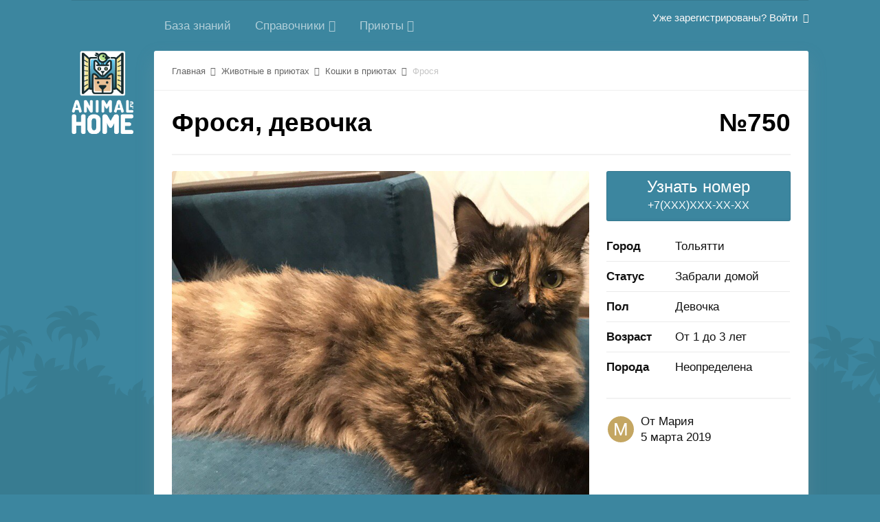

--- FILE ---
content_type: text/html;charset=UTF-8
request_url: https://animalhome.ru/lodger/cats_lodger/frosya-r750/
body_size: 9673
content:
<!DOCTYPE html>
<html lang="ru-RU" dir="ltr">
  <head>
    <title>Фрося - Кошки в приютах - Клуб домашних животных</title>
    <!--[if lt IE 9]>
<link rel="stylesheet" type="text/css" href="https://animalhome.ru/uploads/css_built_2/5e61784858ad3c11f00b5706d12afe52_ie8.css.3b285229071e27180a7d2a71ef9ea8fd.css">
<script src="//animalhome.ru/applications/core/interface/html5shiv/html5shiv.js"></script>
<![endif]-->
    
<meta charset="utf-8">

	<meta name="viewport" content="width=device-width, initial-scale=1">



	
		
			
				<meta property="og:title" content="Фрося">
			
		
	

	
		
			
				<meta property="og:type" content="object">
			
		
	

	
		
			
				<meta property="og:url" content="https://animalhome.ru/lodger/cats_lodger/frosya-r750/">
			
		
	

	
		
			
				<meta name="description" content="Подробное описание животного из приюта. Фотографии кошки в хорошем качестве. Подробное описание состояния здоровья животного. Информация о характере животного.">
			
		
	

	
		
			
				<meta property="og:description" content="Ласковая, добрая пестренькая кошечка. Отлично играет и бегает с игрушками. Любит поваляться на своем пушистом бочке и помурлыкать.">
			
		
	

	
		
			
				<meta property="og:updated_time" content="2019-08-19T12:14:22Z">
			
		
	

	
		
			
				<meta property="og:image" content="https://animalhome.ru/uploads/monthly_2019_03/Frosya2.jpg.14c1bb91fca658fbd45156310c512acb.jpg">
			
		
	

	
		
			
				
					<meta property="og:image:url" content="https://animalhome.ru/uploads/monthly_2019_03/Frosya.jpg.16d570dc1e2dd61726f310d73cf57ad0.jpg">
				
			
		
	

	
		
			
				<meta property="og:site_name" content="Клуб домашних животных">
			
		
	

	
		
			
				<meta property="og:locale" content="ru_RU">
			
		
	

	
		
			
				<meta name="keywords" content="кошка в приюте, кот в приюте, котенок в приюте, брошенная кошка, брошенный кот, брошенный котенок, бездомная кошка, бездомные кот, бездомный котенок, взять кота, взять кошку, взять котенка, кошки сироты, коты сироты, котята сироты">
			
		
	

<meta name="theme-color" content="#3c869f">
<link rel="canonical" href="https://animalhome.ru/lodger/cats_lodger/frosya-r750/" />


    

	<link rel='stylesheet' href='https://animalhome.ru/uploads/css_built_2/341e4a57816af3ba440d891ca87450ff_framework.css.1d8334898e91050fddc417be48b41c67.css?v=4e52a1ea3c' media='all'>

	<link rel='stylesheet' href='https://animalhome.ru/uploads/css_built_2/05e81b71abe4f22d6eb8d1a929494829_responsive.css.59f9030388da5d54a873b945994b3a7d.css?v=4e52a1ea3c' media='all'>

	<link rel='stylesheet' href='https://animalhome.ru/uploads/css_built_2/20446cf2d164adcc029377cb04d43d17_flags.css.6ca59f799a4226e8edb679dca8b287e4.css?v=4e52a1ea3c' media='all'>

	<link rel='stylesheet' href='https://animalhome.ru/uploads/css_built_2/90eb5adf50a8c640f633d47fd7eb1778_core.css.2b51f06f1aaa77783c2565c5c10bcb93.css?v=4e52a1ea3c' media='all'>

	<link rel='stylesheet' href='https://animalhome.ru/uploads/css_built_2/5a0da001ccc2200dc5625c3f3934497d_core_responsive.css.0675c4318f4ed6efefc8a9c218c24762.css?v=4e52a1ea3c' media='all'>

	<link rel='stylesheet' href='https://animalhome.ru/uploads/css_built_2/9037af43189dec1f1ca4d162227a3350_record.css.b0ecedf7e38493e829956023a4fd96d0.css?v=4e52a1ea3c' media='all'>

	<link rel='stylesheet' href='https://animalhome.ru/uploads/css_built_2/97c0a48072ce601c9764cb6b00a6588a_page.css.1a265c7662a6344a2a5b75b23db4a4f9.css?v=4e52a1ea3c' media='all'>




<link rel='stylesheet' href='https://animalhome.ru/uploads/css_built_2/258adbb6e4f3e83cd3b355f84e3fa002_custom.css.402e2875aa47415170e1b5f83deb574a.css?v=4e52a1ea3c' media='all'>



    
    

	
	
		<link rel='shortcut icon' href='https://animalhome.ru/uploads/monthly_2016_07/64.ico.3e28a3c69153a1ddc826b209161c40f9.ico' type="image/x-icon">
	

    <script type="text/javascript">(window.Image ? (new Image()) : document.createElement('img')).src = 'https://vk.com/rtrg?p=VK-RTRG-131005-grAe1';</script>

    

    <!-- Facebook Pixel Code -->
    <script>
      !function(f,b,e,v,n,t,s)
      {if(f.fbq)return;n=f.fbq=function(){n.callMethod?
        n.callMethod.apply(n,arguments):n.queue.push(arguments)};
       if(!f._fbq)f._fbq=n;n.push=n;n.loaded=!0;n.version='2.0';
       n.queue=[];t=b.createElement(e);t.async=!0;
       t.src=v;s=b.getElementsByTagName(e)[0];
       s.parentNode.insertBefore(t,s)}(window, document,'script',
                                       'https://connect.facebook.net/en_US/fbevents.js');
      fbq('init', '105759793513994');
      fbq('track', 'PageView');
    </script>
    <noscript><img height="1" width="1" style="display:none"
                   src="https://www.facebook.com/tr?id=105759793513994&ev=PageView&noscript=1"
                   /></noscript>
    <!-- End Facebook Pixel Code -->

  </head>

  <body class='ipsApp ipsApp_front ipsLayout_container ipsJS_none ipsClearfix cCmsDatabase_lodger' data-controller='core.front.core.app' data-message="" data-pageApp='cms' data-pageLocation='front' data-pageModule='pages' data-pageController='page' itemscope itemtype="http://schema.org/WebSite">
    <meta itemprop="url" content="https://animalhome.ru/">
    <a href='#elContent' class='ipsHide' title='Перейти к основной публикации' accesskey='m'>Перейти к публикации</a>
    

    <div id='ipsLayout_header' class='ipsClearfix'>
      
<ul id='elMobileNav' class='ipsList_inline ipsResponsive_hideDesktop ipsResponsive_block ipsLayout_container' data-controller='core.front.core.mobileNav'>

    <a href='https://animalhome.ru/' id='elSiteTitle' accesskey='1'>
      AnimalHome.ru
    </a>

  
  <li class='ipsHide'>
    <a data-action="defaultStream" class='ipsType_light'  href='https://animalhome.ru/discover/'><i class='icon-newspaper'></i></a>
  </li>

  
  <li class='ipsJS_show'>
    <a href='https://animalhome.ru/search/' data-action="mobileSearch"><i class='fa fa-search'></i></a>
  </li>
  
  <li data-ipsDrawer data-ipsDrawer-drawerElem='#elMobileDrawer'>
    <a href='#'>
      
      
      
      
      
      
      <i class='fa fa-navicon'></i>
    </a>
  </li>
</ul>
    </div>

    <div class='ipsLayout_container ipsColumns ipsColumns_collapseTablet ipsColumns_collapsePhone ipsResponsive_hidePhone'>
      <div class='ipsColumn ipsColumn_narrow'>

      </div>
      <div class='ipsColumn ipsColumn_fluid' style="padding-left: 7px;">
        

	<nav class='ipsLayout_container' data-controller='core.front.core.navBar'>
		<div class='ipsNavBar_primary ipsNavBar_noSubBars ipsClearfix'>
			<ul data-role="primaryNavBar" class='ipsResponsive_showDesktop ipsResponsive_block'>
				


	
		
		
		<li  id='elNavSecondary_71' data-role="navBarItem" data-navApp="cms" data-navExt="Pages">
			
			
				<a href="https://animalhome.ru/knowledge/"  data-navItem-id="71" >
					База знаний
				</a>
			
			
		</li>
	
	

	
	

	
		
		
		<li  id='elNavSecondary_66' data-role="navBarItem" data-navApp="core" data-navExt="Menu">
			
			
				<a href="#" id="elNavigation_66" data-ipsMenu data-ipsMenu-appendTo='#elNavSecondary_66' data-ipsMenu-activeClass='ipsNavActive_menu' data-navItem-id="66" >
					Справочники <i class="fa fa-caret-down"></i>
				</a>
				<ul id="elNavigation_66_menu" class="ipsMenu ipsMenu_auto ipsHide">
					

	
		
			<li class='ipsMenu_item' >
				<a href='https://animalhome.ru/race/' >
					Породы
				</a>
			</li>
		
	

	
		
			<li class='ipsMenu_item' >
				<a href='https://animalhome.ru/disease/' >
					Болезни
				</a>
			</li>
		
	

	
		
			<li class='ipsMenu_item' >
				<a href='https://animalhome.ru/medic/' >
					Лекарства
				</a>
			</li>
		
	

	

	

				</ul>
			
			
		</li>
	
	

	
		
		
		<li  id='elNavSecondary_58' data-role="navBarItem" data-navApp="core" data-navExt="Menu">
			
			
				<a href="#" id="elNavigation_58" data-ipsMenu data-ipsMenu-appendTo='#elNavSecondary_58' data-ipsMenu-activeClass='ipsNavActive_menu' data-navItem-id="58" >
					Приюты <i class="fa fa-caret-down"></i>
				</a>
				<ul id="elNavigation_58_menu" class="ipsMenu ipsMenu_auto ipsHide">
					

	
		
			<li class='ipsMenu_item' >
				<a href='https://animalhome.ru/lodger/dogs_lodger/' >
					Собаки в приютах
				</a>
			</li>
		
	

	
		
			<li class='ipsMenu_item' >
				<a href='https://animalhome.ru/lodger/cats_lodger/' >
					Кошки в приютах
				</a>
			</li>
		
	

				</ul>
			
			
		</li>
	
	

				<li class='ipsHide' id='elNavigationMore' data-role='navMore'>
					<a href='#' data-ipsMenu data-ipsMenu-appendTo='#elNavigationMore' id='elNavigationMore_dropdown'>Больше</a>
					<ul class='ipsNavBar_secondary ipsHide' data-role='secondaryNavBar'>
						<li class='ipsHide' id='elNavigationMore_more' data-role='navMore'>
							<a href='#' data-ipsMenu data-ipsMenu-appendTo='#elNavigationMore_more' id='elNavigationMore_more_dropdown'>Больше <i class='fa fa-caret-down'></i></a>
							<ul class='ipsHide ipsMenu ipsMenu_auto' id='elNavigationMore_more_dropdown_menu' data-role='moreDropdown'></ul>
						</li>
					</ul>
				</li>
			</ul>
		</div>
	</nav>

        

	<ul id='elUserNav' class='ipsList_inline cSignedOut ipsClearfix ipsResponsive_hidePhone ipsResponsive_block'>
		
		<li id='elSignInLink'>
			<a href='https://animalhome.ru/login/' data-ipsMenu-closeOnClick="false" data-ipsMenu id='elUserSignIn'>
				Уже зарегистрированы? Войти &nbsp;<i class='fa fa-caret-down'></i>
			</a>
			
<div id='elUserSignIn_menu' class='ipsMenu ipsMenu_auto ipsHide'>
	<form accept-charset='utf-8' method='post' action='https://animalhome.ru/login/' data-controller="core.global.core.login">
		<input type="hidden" name="csrfKey" value="83203a74dd234f39c903ca9191a6d907">
		<input type="hidden" name="ref" value="aHR0cHM6Ly9hbmltYWxob21lLnJ1L2xvZGdlci9jYXRzX2xvZGdlci9mcm9zeWEtcjc1MC8=">
		<div data-role="loginForm">
			
			
			
				
<div class="ipsPad ipsForm ipsForm_vertical">
	<h4 class="ipsType_sectionHead">Войти</h4>
	<br><br>
	<ul class='ipsList_reset'>
		<li class="ipsFieldRow ipsFieldRow_noLabel ipsFieldRow_fullWidth">
			
			
				<input type="email" placeholder="Email-адрес" name="auth" autocomplete="email">
			
		</li>
		<li class="ipsFieldRow ipsFieldRow_noLabel ipsFieldRow_fullWidth">
			<input type="password" placeholder="Пароль" name="password" autocomplete="current-password">
		</li>
		<li class="ipsFieldRow ipsFieldRow_checkbox ipsClearfix">
			<span class="ipsCustomInput">
				<input type="checkbox" name="remember_me" id="remember_me_checkbox" value="1" checked aria-checked="true">
				<span></span>
			</span>
			<div class="ipsFieldRow_content">
				<label class="ipsFieldRow_label" for="remember_me_checkbox">Запомнить меня</label>
				<span class="ipsFieldRow_desc">Не рекомендуется на общедоступных компьютерах</span>
			</div>
		</li>
		
			<li class="ipsFieldRow ipsFieldRow_checkbox ipsClearfix">
				<span class="ipsCustomInput">
					<input type="checkbox" name="anonymous" id="anonymous_checkbox" value="1" aria-checked="false">
					<span></span>
				</span>
				<div class="ipsFieldRow_content">
					<label class="ipsFieldRow_label" for="anonymous_checkbox">Войти анонимно</label>
				</div>
			</li>
		
		<li class="ipsFieldRow ipsFieldRow_fullWidth">
			<br>
			<button type="submit" name="_processLogin" value="usernamepassword" class="ipsButton ipsButton_primary ipsButton_small" id="elSignIn_submit">Войти</button>
			
				<br>
				<p class="ipsType_right ipsType_small">
					
						<a href='https://animalhome.ru/lostpassword/' data-ipsDialog data-ipsDialog-title='Забыли пароль?'>
					
					Забыли пароль?</a>
				</p>
			
		</li>
	</ul>
</div>
			
		</div>
	</form>
</div>
		</li>
		
	</ul>

      </div>
    </div>

    <main role='main' id='ipsLayout_body' class='ipsLayout_container ipsColumns ipsColumns_collapseTablet ipsColumns_collapsePhone'>
      <div class='ipsColumn ipsColumn_narrow ipsResponsive_hidePhone'>
        <a id="verticalLogo" href='https://animalhome.ru/'><img src="/img/main_vertical_logo.png" class="leftMenuLogo"></a>
      </div>
      <div id='ipsLayout_contentArea' class='ipsColumn ipsColumn_fluid ipsLayout_container'>
        <div id='ipsLayout_contentWrapper'>
          
<nav class='ipsBreadcrumb ipsBreadcrumb_top ipsFaded_withHover'>
  
  
  <ul class="ipsLayout_container" >
    <li >
      <a href='https://animalhome.ru/' >
        <span >Главная <i class='fa fa-angle-right'></i></span>
      </a>
    </li>
    
    
    <li >
      
      <a href='https://animalhome.ru/lodger/' >
        <span >Животные в приютах <i class='fa fa-angle-right'></i></span>
      </a>
      
    </li>
    
    
    <li >
      
      <a href='https://animalhome.ru/lodger/cats_lodger/' >
        <span >Кошки в приютах <i class='fa fa-angle-right'></i></span>
      </a>
      
    </li>
    
    
    <li >
      
      Фрося
      
    </li>
    
    
  </ul>

</nav>
          
          <div id='ipsLayout_mainArea'>
            <a id='elContent'></a>
            

            
<div id="elCmsPageWrap" data-pageid="9">

<div>
	

	<div class='cWidgetContainer '  data-role='widgetReceiver' data-orientation='horizontal' data-widgetArea='col1'>
		<ul class='ipsList_reset'>
			
				
				<li class='' data-blockTitle="База данных" data-blockID='app_cms_Database_sd5w5bt1s' data-blockConfig="true" data-blockErrorMessage="Этот блок не будет отображён до тех пор, пока не будут установлены его настройки." data-controller='core.front.widgets.block'>
<div class='ipsClearfix'>

  <h1 class='ipsType_pageTitle ipsContained_container ipsSpacer_bottom'>
    

    

    

    <div class='ipsType_break ipsContained'><span class="ipsPos_right">№750</span> Фрося, <span style="text-transform: lowercase;">Девочка</span></div>
  </h1>

</div>

<hr class='ipsHr'>

<div class="ipsColumns ipsColumns_collapseTablet ipsColumns_collapsePhone">

  <div id="lodgerLeftBlock" class="ipsColumn ipsColumn_fluid" >

    <div class="ipsAreaBackground_light">

      	

    </div>

    
    <div class="lodgerRecordCover ipsCursor_pointer ipsThumb" data-ipslightbox="" data-ipslightbox-group="lodgerPhoto">
  <img src="https://animalhome.ru/uploads/monthly_2019_03/Frosya2.jpg.14c1bb91fca658fbd45156310c512acb.jpg">
</div>


<div class="ipsCarousel ipsClearfix" data-ipscarousel data-ipscarousel-showdots>
  <div class="ipsCarousel_inner">
    <ul class="cDownloadsCarousel ipsClearfix" data-role="carouselItems">
      
      <li class="ipsCarousel_item">
        <span src="https://animalhome.ru/uploads/monthly_2019_03/Frosya.jpg.16d570dc1e2dd61726f310d73cf57ad0.jpg" class="ipsThumb ipsThumb_medium ipsThumb_bg ipsCursor_pointer" data-ipslightbox="" data-ipslightbox-group="lodgerPhoto" style="background-image: url(https://animalhome.ru/uploads/monthly_2019_03/Frosya.jpg.16d570dc1e2dd61726f310d73cf57ad0.jpg);">
          <img src="https://animalhome.ru/uploads/monthly_2019_03/Frosya.jpg.16d570dc1e2dd61726f310d73cf57ad0.jpg" data-loaded="true"></span>
      </li>
      
    </ul>
  </div>
  <span class="ipsCarousel_shadow ipsCarousel_shadowLeft" animating="false" style="display: none;"></span>
  <span class="ipsCarousel_shadow ipsCarousel_shadowRight" animating="false" style="display: none;"></span>
  <a href="#" class="ipsCarousel_nav" data-action="prev" data-disabled="true" style="display: none;"><i class="fa fa-chevron-left"></i></a>
  <a href="#" class="ipsCarousel_nav" data-action="next" data-disabled="true" style="display: none;"><i class="fa fa-chevron-right"></i></a>
</div>
    

    <article class='ipsContained'>

      <div class='ipsClearfix'>

        <section class="ipsType_richText ipsType_normal" data-controller='core.front.core.lightboxedImages'>

          <!--Характеристики животного-->

          <div class="raceItemInfo ipsColumns ipsColumns_collapsePhone ipsColumns_collapseTablet">

            <div class="ipsColumn ipsColumn_medium raceItemInfoTitile">
              <h3 class="">Описание</h3>
              <p class="">
                Свяжитесь с приютом, чтобы узнать больше подробностей
              </p>
            </div>

            <div class="ipsColumn ipsColumn_fluid raceItemInfoContent ipsBox ipsPad">

              <ul class="ipsDataList ipsDataList_reducedSpacing" data-ipsGrid data-ipsGrid-equalHeights="row">

                

                
                <li class="ipsDataItem">
                  <span class="ipsDataItem_generic ipsDataItem_size5"><strong>Вакцинация</strong></span>
                  <span class="ipsDataItem_generic ipsPos_middle">Проведена</span>
                </li>
                

                

                
                <li class="ipsDataItem">
                  <span class="ipsDataItem_generic ipsDataItem_size5"><strong>Стерилизация</strong></span>
                  <span class="ipsDataItem_generic ipsPos_middle">Проведена</span>
                </li>
                

                
                <li class="ipsDataItem">
                  <span class="ipsDataItem_generic ipsDataItem_size5"><strong>Туалет</strong></span>
                  <span class="ipsDataItem_generic ipsPos_middle">Приучен/а</span>
                </li>
                

                
                <li class="ipsDataItem">
                  <span class="ipsDataItem_generic ipsDataItem_size5"><strong>Отношение к детям</strong></span>
                  <span class="ipsDataItem_generic ipsPos_middle">Неизвестно</span>
                </li>
                

                
                <li class="ipsDataItem">
                  <span class="ipsDataItem_generic ipsDataItem_size5"><strong>Отношение к животным</strong></span>
                  <span class="ipsDataItem_generic ipsPos_middle">Позитивная</span>
                </li>
                

              </ul>

            </div>

          </div>

          <div class="raceItemInfo ipsColumns ipsColumns_collapsePhone ipsColumns_collapseTablet">

            <div class="ipsColumn ipsColumn_medium raceItemInfoTitile">
              <h3>Характер и здоровье</h3>
              <p class="">
                Информация обязательная для ознакомления
              </p>
            </div>

            <div class="ipsColumn ipsColumn_fluid raceItemInfoContent ipsBox ipsPad">

              <ul class="ipsDataList ipsDataList_reducedSpacing" data-ipsGrid data-ipsGrid-equalHeights="row">

                
                <li class="ipsDataItem">
                  <span class="ipsDataItem_generic ipsDataItem_size5"><strong>Характер</strong></span>
                  <span class="ipsDataItem_generic ipsPos_middle"><p>
	Ласковая, добрая пестренькая кошечка. Отлично играет и бегает с игрушками. Любит поваляться на своем пушистом бочке и помурлыкать.
</p>

<p>
	 
</p></span>
                </li>
                

                
                <li class="ipsDataItem">
                  <span class="ipsDataItem_generic ipsDataItem_size5"><strong>Здоровье</strong></span>
                  <span class="ipsDataItem_generic ipsPos_middle"><p>
	Полностью здорова.
</p>

<p>
	 
</p></span>
                </li>
                

                           

              </ul>

            </div>

          </div>

          <!--<a class="ipsPages_csv" href="https://animalhome.ru/shelter/dom-malyutki-r2/">Дом малютки</a>-->

        </section>

        
      </div>
      

    </article>

  </div>

  <div id="lodgerRightBlock" class="ipsColumn ipsColumn_wide">

    <div data-ipsSticky data-ipsSticky-relativeTo="#lodgerRightBlock" data-ipsSticky-spacing="23">

      <nofollow>
        <div class="ipsButton ipsButton_primary ipsButton_veryLarge ipsButton_fullWidth" style="line-height: 24px;padding: 10px 5px;" onclick="show(this);yaCounter40029395.reachGoal('show_phone'); return true; ga('send', 'event', 'Button', 'Press');">
          <span style="font-size: 24px;">Узнать номер</span><br> +7(XXX)XXX-XX-XX
        </div>
      </nofollow>

      <script type="text/javascript">
        function show(ob){ob.innerHTML='<a href="callto:8(927)797-22-57" style="color:#ffffff;font-weight: bold;" >Звонок <i class="fa fa-phone-square" aria-hidden="true"></i> 8(927)797-22-57</a>';}
      </script>

      <!--<a href="" class="ipsButton ipsButton_veryLarge ipsButton_fullWidth ipsSpacer_top">Написать сообщение</a>-->

      <ul class="ipsSpacer_top ipsSpacer_bottom ipsDataList ipsDataList_reducedSpacing" data-ipsGrid data-ipsGrid-equalHeights="row">

        <li class="ipsDataItem">
          <span class="ipsDataItem_generic ipsDataItem_size3"><strong>Город</strong></span>
          <span class="ipsDataItem_generic ipsPos_middle">Тольятти</span>
        </li>

        
        <li class="ipsDataItem">
          <span class="ipsDataItem_generic ipsDataItem_size3"><strong>Статус</strong></span>
          <span class="ipsDataItem_generic ipsPos_middle">Забрали домой</span>
        </li>
        

        
        <li class="ipsDataItem">
          <span class="ipsDataItem_generic ipsDataItem_size3"><strong>Пол</strong></span>
          <span class="ipsDataItem_generic ipsPos_middle">Девочка</span>
        </li>
        

        
        <li class="ipsDataItem">
          <span class="ipsDataItem_generic ipsDataItem_size3"><strong>Возраст</strong></span>
          <span class="ipsDataItem_generic ipsPos_middle">От 1 до 3 лет</span>
        </li>
        

        
        <li class="ipsDataItem">
          <span class="ipsDataItem_generic ipsDataItem_size3"><strong>Порода</strong></span>
          <span class="ipsDataItem_generic ipsPos_middle">Неопределена</span>
        </li>
        

      </ul>

      <hr class="ipsHr">

      <div class='ipsPhotoPanel ipsPhotoPanel_tiny ipsClearfix ipsSpacer_top ipsSpacer_bottom '>

        


	<a href="https://animalhome.ru/profile/3-mariya/" data-ipsHover data-ipsHover-target="https://animalhome.ru/profile/3-mariya/?do=hovercard" class="ipsUserPhoto ipsUserPhoto_tiny" title="Перейти в профиль Мария">
		<img src='data:image/svg+xml,%3Csvg%20xmlns%3D%22http%3A%2F%2Fwww.w3.org%2F2000%2Fsvg%22%20viewBox%3D%220%200%201024%201024%22%20style%3D%22background%3A%23c4a662%22%3E%3Cg%3E%3Ctext%20text-anchor%3D%22middle%22%20dy%3D%22.35em%22%20x%3D%22512%22%20y%3D%22512%22%20fill%3D%22%23ffffff%22%20font-size%3D%22700%22%20font-family%3D%22-apple-system%2C%20BlinkMacSystemFont%2C%20Roboto%2C%20Helvetica%2C%20Arial%2C%20sans-serif%22%3E%D0%9C%3C%2Ftext%3E%3C%2Fg%3E%3C%2Fsvg%3E' alt='Мария'>
	</a>


        <div>
          <p class='ipsType_reset ipsType_large ipsType_blendLinks'>
            От 

<a href='https://animalhome.ru/profile/3-mariya/' data-ipsHover data-ipsHover-target='https://animalhome.ru/profile/3-mariya/?do=hovercard&amp;referrer=https%253A%252F%252Fanimalhome.ru%252Flodger%252Fcats_lodger%252Ffrosya-r750%252F' title="Перейти в профиль Мария" class="ipsType_break">Мария</a>
          </p>
          <ul class='ipsList_inline'>
            <li><time datetime='2019-03-05T14:13:54Z' title='05.03.2019 14:13 ' data-short='6 г'>5 марта 2019</time></li>
          </ul>
        </div>

      </div>

      
      
      

    </div>

  </div>

</div></li>
				
			
		</ul>
	</div>

</div>
</div>
            

          </div>
          

<div id='ipsLayout_sidebar' class='ipsLayout_sidebarright ' data-controller='core.front.widgets.sidebar'>
  
  <div data-ipsSticky data-ipsSticky-spacing="20" data-ipsSticky-relativeTo="#ipsLayout_sidebar">
    

<div id="cWidgetContainer" class='cWidgetContainer '  data-role='widgetReceiver' data-orientation='vertical' data-widgetArea='sidebar'>
  <ul class='ipsList_reset'>
    
    
    
    <li class='ipsWidget ipsWidget_vertical ipsBox ipsWidgetHide ipsHide' data-blockID='app_cms_DatabaseFilters_3oglsd8kv' data-blockConfig="true" data-blockTitle="Фильтры базы данных" data-controller='core.front.widgets.block'></li>
    
    
  </ul>
</div>

  </div>
</div>

        </div>
      </div>

    </main>

    <footer id='ipsLayout_footer' class='ipsLayout_container ipsColumns ipsColumns_collapseTablet ipsColumns_collapsePhone'>
      <div class="ipsColumn ipsColumn_narrow ipsResponsive_hidePhone">
      </div>
      <div class='ipsColumn ipsColumn_fluid footerInfo'>
        
<div class='ipsLayout_container'>
  <ul class="linkBlock">
    <li>
      <a href="/register/">Регистрация</a>
    </li>
    <li>
      <a href="https://animalhome.ru/contact/">Cлужба поддержки</a>
    </li>
    <li>
      <a href="/privacy/">Политика конфиденциальности</a>
    </li>
    <li>
      <a href="#" class="innactive">О проекте</a>
    </li>
    
    
    <li>
      <a href='#elNavTheme_menu' id='elNavTheme' data-ipsMenu data-ipsMenu-above>Стиль <i class='fa fa-caret-down'></i></a>
      <ul id='elNavTheme_menu' class='ipsMenu ipsMenu_selectable ipsHide'>
        
        <li class='ipsMenu_item'>
          <form action="//animalhome.ru/theme/?csrfKey=83203a74dd234f39c903ca9191a6d907" method="post">
            <input type="hidden" name="ref" value="aHR0cHM6Ly9hbmltYWxob21lLnJ1L2xvZGdlci9jYXRzX2xvZGdlci9mcm9zeWEtcjc1MC8=">
            <button type='submit' name='id' value='1' class='ipsButton ipsButton_link ipsButton_link_secondary'>Default </button>
          </form>
        </li>
        
        <li class='ipsMenu_item ipsMenu_itemChecked'>
          <form action="//animalhome.ru/theme/?csrfKey=83203a74dd234f39c903ca9191a6d907" method="post">
            <input type="hidden" name="ref" value="aHR0cHM6Ly9hbmltYWxob21lLnJ1L2xvZGdlci9jYXRzX2xvZGdlci9mcm9zeWEtcjc1MC8=">
            <button type='submit' name='id' value='2' class='ipsButton ipsButton_link ipsButton_link_secondary'>AnimalHome 1.0 (По умолчанию)</button>
          </form>
        </li>
        
        <li class='ipsMenu_item'>
          <form action="//animalhome.ru/theme/?csrfKey=83203a74dd234f39c903ca9191a6d907" method="post">
            <input type="hidden" name="ref" value="aHR0cHM6Ly9hbmltYWxob21lLnJ1L2xvZGdlci9jYXRzX2xvZGdlci9mcm9zeWEtcjc1MC8=">
            <button type='submit' name='id' value='4' class='ipsButton ipsButton_link ipsButton_link_secondary'>AnimalHome 2.0 </button>
          </form>
        </li>
        
      </ul>
    </li>
    
    <!--<li>
<a class="cityChecker" title='Скоро в других городах' data-ipsTooltip><i class="fa fa-location-arrow" aria-hidden="true"></i>&nbsp;&nbsp;Тольятти</a>
</li>-->
  </ul>
</div>


      </div>
    </footer>

    
<div id='elMobileDrawer' class='ipsDrawer ipsHide'>
	<a href='#' class='ipsDrawer_close' data-action='close'><span>&times;</span></a>
	<div class='ipsDrawer_menu'>
		<div class='ipsDrawer_content'>
			

			<div class='ipsSpacer_bottom ipsPad'>
				<ul class='ipsToolList ipsToolList_vertical'>
					
						<li>
							<a href='https://animalhome.ru/login/' class='ipsButton ipsButton_light ipsButton_small ipsButton_fullWidth'>Уже зарегистрированы? Войти</a>
						</li>
						
					

					
				</ul>
			</div>

			<ul class='ipsDrawer_list'>
				

				
				
				
				
					
						
						
							<li><a href='https://animalhome.ru/knowledge/' >База знаний</a></li>
						
					
				
					
				
					
						
						
							<li class='ipsDrawer_itemParent'>
								<h4 class='ipsDrawer_title'><a href='#'>Справочники</a></h4>
								<ul class='ipsDrawer_list'>
									<li data-action="back"><a href='#'>Назад</a></li>
									
									
										


	
		
			<li>
				<a href='https://animalhome.ru/race/' >
					Породы
				</a>
			</li>
		
	

	
		
			<li>
				<a href='https://animalhome.ru/disease/' >
					Болезни
				</a>
			</li>
		
	

	
		
			<li>
				<a href='https://animalhome.ru/medic/' >
					Лекарства
				</a>
			</li>
		
	

	

	

									
										
								</ul>
							</li>
						
					
				
					
						
						
							<li class='ipsDrawer_itemParent'>
								<h4 class='ipsDrawer_title'><a href='#'>Приюты</a></h4>
								<ul class='ipsDrawer_list'>
									<li data-action="back"><a href='#'>Назад</a></li>
									
									
										


	
		
			<li>
				<a href='https://animalhome.ru/lodger/dogs_lodger/' >
					Собаки в приютах
				</a>
			</li>
		
	

	
		
			<li>
				<a href='https://animalhome.ru/lodger/cats_lodger/' >
					Кошки в приютах
				</a>
			</li>
		
	

									
										
								</ul>
							</li>
						
					
				
			</ul>
		</div>
	</div>
</div>

<div id='elMobileCreateMenuDrawer' class='ipsDrawer ipsHide'>
	<a href='#' class='ipsDrawer_close' data-action='close'><span>&times;</span></a>
	<div class='ipsDrawer_menu'>
		<div class='ipsDrawer_content ipsSpacer_bottom ipsPad'>
			<ul class='ipsDrawer_list'>
				<li class="ipsDrawer_listTitle ipsType_reset">Создать...</li>
				
			</ul>
		</div>
	</div>
</div>
    

	<script type='text/javascript'>
		var ipsDebug = false;		
	
		var CKEDITOR_BASEPATH = '//animalhome.ru/applications/core/interface/ckeditor/ckeditor/';
	
		var ipsSettings = {
			
			
			
			
			cookie_prefix: "ips4_",
			
			
			cookie_ssl: true,
			
			imgURL: "",
			baseURL: "//animalhome.ru/",
			jsURL: "//animalhome.ru/applications/core/interface/js/js.php",
			csrfKey: "83203a74dd234f39c903ca9191a6d907",
			antiCache: "4e52a1ea3c",
			disableNotificationSounds: false,
			useCompiledFiles: true,
			links_external: 1,
			memberID: 0
		};
	</script>



<script type='text/javascript' src='https://animalhome.ru/uploads/javascript_global/root_library.js.d8256f4c7ed5726d4bb1e49a4f21b46d.js?v=4e52a1ea3c' data-ips></script>


<script type='text/javascript' src='https://animalhome.ru/uploads/javascript_global/root_js_lang_2.js.df3c39779d6e683c95664b9ffaa60c53.js?v=4e52a1ea3c' data-ips></script>


<script type='text/javascript' src='https://animalhome.ru/uploads/javascript_global/root_framework.js.0d7cb6486efda0ba5f6b5abf2c8e7b81.js?v=4e52a1ea3c' data-ips></script>


<script type='text/javascript' src='https://animalhome.ru/uploads/javascript_core/global_global_core.js.65bee385525797cfc38ef1b140cb4571.js?v=4e52a1ea3c' data-ips></script>


<script type='text/javascript' src='https://animalhome.ru/uploads/javascript_global/root_front.js.73cc8dcf33bf50ee4a038178a2df13e0.js?v=4e52a1ea3c' data-ips></script>


<script type='text/javascript' src='https://animalhome.ru/uploads/javascript_core/front_front_core.js.3925fbe90522a7a3e974af9d85fe538a.js?v=4e52a1ea3c' data-ips></script>


<script type='text/javascript' src='https://animalhome.ru/uploads/javascript_cms/front_app.js.4b5e8fd64bafdf7e07cebf67be5f6e23.js?v=4e52a1ea3c' data-ips></script>


<script type='text/javascript' src='https://animalhome.ru/uploads/javascript_global/root_map.js.b35f546808ddba3e24ea18810473dc04.js?v=4e52a1ea3c' data-ips></script>



	<script type='text/javascript'>
		
			ips.setSetting( 'date_format', jQuery.parseJSON('"dd.mm.yy"') );
		
			ips.setSetting( 'date_first_day', jQuery.parseJSON('0') );
		
			ips.setSetting( 'remote_image_proxy', jQuery.parseJSON('1') );
		
			ips.setSetting( 'ipb_url_filter_option', jQuery.parseJSON('"none"') );
		
			ips.setSetting( 'url_filter_any_action', jQuery.parseJSON('"allow"') );
		
			ips.setSetting( 'bypass_profanity', jQuery.parseJSON('0') );
		
			ips.setSetting( 'emoji_style', jQuery.parseJSON('"native"') );
		
			ips.setSetting( 'emoji_shortcodes', jQuery.parseJSON('"1"') );
		
			ips.setSetting( 'emoji_ascii', jQuery.parseJSON('"1"') );
		
			ips.setSetting( 'emoji_cache', jQuery.parseJSON('"1565022857"') );
		
		
	</script>

<script type='text/javascript'>
  $( "[id*='category_filters_content_field_']" ).addClass( "ipsBox ipsSpacer_bottom" );
  $( "[id*='category_filters_content_field_'] .ipsFieldRow_label" ).append( "<span class='cToggleFilterButton'></span>" );
  $( "[id*='category_filters_content_field_'] .ipsFieldRow_content" ).addClass( "ipsHide" );
  $( ".cToggleFilterButton" ).click(function() {
    $(this).parent( ".ipsFieldRow_label" ).next( ".ipsFieldRow_content" ).toggleClass( "ipsHide" );
  });
</script>


    <script src="/js/jquery.sticky-kit.min.js"></script>
    <script>$("#verticalLogo").stick_in_parent({offset_top:0});console.log('sticky_kit:init');
      $('#webinarstab input').on('change', function(event) { $('body').trigger('sticky_kit:recalc'); console.log('tab:click'); });
    </script>
    
    <!-- Yandex.Metrika counter -->
<script type="text/javascript">
    (function (d, w, c) {
        (w[c] = w[c] || []).push(function() {
            try {
                w.yaCounter40029395 = new Ya.Metrika({
                    id:40029395,
                    clickmap:true,
                    trackLinks:true,
                    accurateTrackBounce:true,
                    webvisor:true,
                    trackHash:true
                });
            } catch(e) { }
        });

        var n = d.getElementsByTagName("script")[0],
            s = d.createElement("script"),
            f = function () { n.parentNode.insertBefore(s, n); };
        s.type = "text/javascript";
        s.async = true;
        s.src = "https://mc.yandex.ru/metrika/watch.js";

        if (w.opera == "[object Opera]") {
            d.addEventListener("DOMContentLoaded", f, false);
        } else { f(); }
    })(document, window, "yandex_metrika_callbacks");
</script>
<!-- /Yandex.Metrika counter -->

<script>
  (function(i,s,o,g,r,a,m){i['GoogleAnalyticsObject']=r;i[r]=i[r]||function(){
  (i[r].q=i[r].q||[]).push(arguments)},i[r].l=1*new Date();a=s.createElement(o),
  m=s.getElementsByTagName(o)[0];a.async=1;a.src=g;m.parentNode.insertBefore(a,m)
  })(window,document,'script','https://www.google-analytics.com/analytics.js','ga');

  ga('create', 'UA-25002637-17', 'auto');
  ga('send', 'pageview');

</script>
    
    
    
    <!--ipsQueryLog-->
    <!--ipsCachingLog-->
    
  </body>
</html>

--- FILE ---
content_type: text/css
request_url: https://animalhome.ru/uploads/css_built_2/258adbb6e4f3e83cd3b355f84e3fa002_custom.css.402e2875aa47415170e1b5f83deb574a.css?v=4e52a1ea3c
body_size: 32976
content:
 #ipsLayout_header header{background-color:#fff;margin-bottom:0px;padding:0px 0 0px 0;}#elLogo img{height:100px;margin:0px 0px 0px -12px;}h1, h2, h3, h4, h5{margin-top:0;line-height:130%;}.ipsDataItem_generic p{margin:0;}.mainPageWrapper li[data-role="navBarItem"] .ipsMenu a{color:#000000;width:100%;}#ipsLayout_contentWrapper{padding:0px;border-right:0px;border-radius:3px;overflow:hidden;}.ipsApp .ipsButton_normal{background:#d1d0ca;color:#ffffff;}.ipsLayout_minimal #ipsLayout_contentWrapper{border-radius:5px!important;}.ipsLayout_minimal #ipsLayout_contentArea{border-radius:5px!important;}.ipsBreadcrumb.ipsBreadcrumb_top{border-bottom:1px solid;}.ipsBreadcrumb.ipsBreadcrumb_bottom{border-top:1px solid;}#elCopyright{display:none;}p:last-of-type{margin-bottom:0;}p:first-of-type{margin-top:0;}.ipsButtonBar .ipsPagination .ipsPagination_page.ipsPagination_active a{background:#2e6375;border-color:#2e6375;color:#fff;}ol.ipsGrid > li, ul.ipsGrid > li{margin-bottom:2.127659574468085%;}.ipsNavBar_primary.ipsNavBar_noSubBars{padding-bottom:0px;top:0;margin-top:0px;}#verticalLogo.is_stuck{margin-top:2em;}.ipsDataItem_modCheck{position:absolute;bottom:0px;right:0px;}.ipsType_large{font-size:inherit;}.lodgerRecordRowStatus{position:absolute;top:0px;right:0px;padding:5px 10px;background-color:#3c859d;color:#ffffff;border-radius:0 0 0 3px;font-size:13px;}.dayNormTable table{width:100% !important;border:2px solid #3c869f;}.dayNormTable td{border:1px solid #397c92;padding:10px;}#ipsLayout_sidebar{padding:1.5em!important;position:relative;background-color:#f2f2f2;}.quantity{display:flex;flex-shrink:0;flex-grow:0;overflow:hidden;border-radius:3px;text-align:center;line-height:24px;background:#ffffff;color:#000000;}.quantity input{text-align:center;border:0 !important;box-shadow:none;border-radius:0 !important;height:33px;}.quantity a{width:65px;background:#f2e599;color:#111111;font-size:25px;line-height:55px;}.ipsFieldRow:not( :last-child ){margin-bottom:15px!important;}.ipsWidget_inner>form>ul>li[id*='category_filters_content_field_']:hover{background:#f4f4f4;border-bottom:1px solid #f4f4f4;border-radius:3px;}.foragePrice{font-size:38px;display:block;font-weight:bold;}.alterPrice{display:inline-block;padding:0px 10px;text-align:center;line-height:130%;}.alterPrice:first-child{border-right:1px solid #ffffff;}.alterPrice strong{font-size:24px;}.forageParam{line-height:180%;padding:20px;background:#616161;color:#ffffff;border-radius:3px;}.forageParam a{color:#ffffff;}.forageParam ul.ipsButton_split a{border:0 !important;border-radius:50px !important;color:#ffffff;}.forageParam .ipsButton_primary{background:#ff7043 !important;}#donationCover{position:absolute;right:-45px;bottom:-9px;width:133px;pointer-events:none;transform:scale(-1, 1);}.showBlock #donationCover{right:-13px;bottom:-9px;width:114px;}.ipsWidget_inner.showBlock h3{padding-bottom:0px;border-bottom:0px solid #ebebeb;}.ipsWidget_inner h3{padding-bottom:10px;border-bottom:1px solid #ebebeb;}.ipsMessage_info, .ipsMessage_information{background:#3c869f;}.donationWidget{padding:1em 1em 0 1em!important;}.lodgerHome{background-color:#4CAF50!important;color:#ffffff;}html[dir="ltr"] .ipsPhotoPanel.ipsPhotoPanel_tiny > div{margin-left:50px;}.donationWidget .ipsDataItem_main, .donationWidget .ipsDataItem{padding-left:0px!important;}.articleContainer{margin:auto!important;max-width:720px;}.cCmsRecord_row{transition:all .3s;position:relative;}.ipsWidget.ipsWidget_horizontal[data-blockid^="app_cms"]{box-shadow:0 0;}textarea{min-height:150px;}.lodgerItemInfo, .lodgerShelterInfo{padding:2em!important;background:#f2f2f2;border-radius:3px;}p:empty, p:blank{display:none;}.cCmsRecord_row h1, .cCmsRecord_row h2, .cCmsRecord_row h3, .cCmsRecord_row h4, .cCmsCategory_row h1, .cCmsCategory_row h2, .cCmsCategory_row h3, .cCmsCategory_row h4{margin-top:0;margin-bottom:2%;}.recordRowId{position:absolute;top:10px;left:10px;background:#ffffff;border-radius:3px;padding:0 7px;color:#000000;}.ipsDialog > div{padding:2em;}.ipsSocial{color:#fff!important;max-width:100%;font-size:15px!important;}.ipsDataItem_stats{min-width:180px;}.ipsDataItem_title{font-size:inherit;}.ipsSocial_icon{min-width:45px;font-size:18px;}.lodgerRecordPhone{position:absolute;bottom:5px;left:5px;padding:5px 10px;background-color:#fff;border-radius:3px;}.cCmsRecord_row > ul > li{margin-bottom:0!important;}.raceName, .lodgerName{padding:1em;background-image:-webkit-gradient(linear, left top, left bottom, from(rgba(0, 0, 0, 0)), to(rgba(33, 33, 33, 0.8))) !important;white-space:nowrap;overflow:hidden;text-overflow:ellipsis;position:absolute;bottom:0;width:100%;color:#ffffff;}.raceName h4, .lodgerName h4{margin-top:0;margin-bottom:0;white-space:nowrap;overflow:hidden;text-overflow:ellipsis;}p:only-child{margin:0;}.cityChecker{padding:5px 10px;background:rgba(0, 0, 0, 0.2);border-radius:3px;color:#ffffff!important;}.lodgerRecordRow{padding:0;}#vk_groups, #vk_groups iframe{width:100% !important;}.recordRowCover{height:240px;overflow:hidden;background-position:center;background-size:cover;position:relative;background-color:#3c869f;}.ipsFieldRow_checkbox + .ipsFieldRow:not( .ipsFieldRow_checkbox ){margin-top:0px;}#ipsLayout_footer{overflow:hidden;}html[dir="ltr"] .ipsFollow{padding-right:0 !important;background:#3c869f;color:#ffffff;line-height:22px;padding:0;}.ipsFollow:hover{color:#ffffff;}.ipsTabs_item, .ipsTabs_item:hover{color:#000000;}.ipsTabs_panel{background:inherit;}.ipsAreaBackground_light{background:#f2f2f2!important;}.cCmsRecord_row_category{position:absolute;top:0;left:0;display:none;}.ipsWidget_inner .cCmsRecord_row_category{display:inline-block;}.cCmsRecord_row_cover{background-size:cover;background-position:center;}.cCmsRecord_row_link{position:absolute;top:0;left:0;width:100%;height:100%;}.ipsFollow .ipsCommentCount{position:relative;top:-2px;}html[dir="ltr"] .ipsFollow > span:not( .ipsCommentCount ), html[dir="ltr"] .ipsFollow > a > span:not( .ipsCommentCount ){left:0px;padding:15px;line-height:15px;}html[dir="ltr"] .ipsCommentCount{margin-left:0px;margin-right:15px;}.recordRowTitle{text-overflow:ellipsis;overflow:hidden;white-space:nowrap;}.recordRowTitle li{margin-bottom:0!important;}.ipsGrid > [class*="ipsGrid_span"]{min-height:10px;}.diseaseCategoryRow{padding:2em;}.diseaseRowCover{height:100px;background-size:cover;background-position:center;-webkit-filter:grayscale(0.7);filter:grayscale(0.7);}.diseaseSymptomList{max-height:150px;overflow:hidden;}.diseaseCover{height:150px;background-size:cover;background-position:center;border-radius:3px;}.cCmsRecord_row:hover .diseaseRowCover{-webkit-filter:grayscale(0);filter:grayscale(0);}img.diseaseCategoryPoster{position:absolute;height:100%;top:1em;left:-2.5em;}img.raceCategoryPoster{position:absolute;height:100%;top:1em;right:3em;}img.lodgerCategoryPoster{width:40px;}.categoryCount{padding:10px 0 0px 0;display:block;font-style:italic;}.diseaseRowTitle{padding:1em;background:#e6e4de;text-align:center;}.diseaseRowInfo{margin-left:0!important;}img.leftMenuLogo{width:90px;}.ipsType_sectionTitle{color:#ffffff;}.ipsDataItem_stats{padding:0 15px!important;}.showBlock{background-color:#397c92!important;color:#ffffff!important;}a{color:#111111;}ol.ipsGrid > li, ul.ipsGrid > li{margin-bottom:2.127659574468085%;position:relative;}a:hover{color:#111111;}.cCmsRowLink{display:block;position:absolute;top:0;left:0;right:0;bottom:0;}#elUserNav > li > a{color:#ffffff;font-size:15px;text-shadow:0px 0px 0px rgba(0,0,0,0.2);}#elLicenseKey{display:none;}#elUserNav{top:calc(50% - 20px);z-index:9;}html[dir="ltr"] #elBackHome{padding:17px 0 17px 10px;}.ipsApp .ipsButton_primary{background:#3c869f;color:#ffffff!important;}.ipsFollow{display:none!important;}.ipsBox{box-shadow:rgb(221, 221, 221) 0px 0px 0px;}.ipsType_sectionTitle{background:#e5e5e5;}a.ipsType_sectionTitle, .ipsType_sectionTitle a{color:#000000!important;font-weight:bold;font-size:17px;}#elRegisterButton{color:#111111!important;background:#f2e599;border:0;}.ipsSticky.ipsSticky_bottom:before, .ipsSticky.ipsSticky_top:before{display:none;}.ipsSticky.ipsSticky_top{border-bottom:0px solid rgba(0,0,0,0.05)!important;}#ipsLayout_body{z-index:1000;margin:0px auto 0px auto;}html[dir="ltr"] #elUserNav{right:0em;z-index:999;}.ipsApp .ipsButton{border-radius:3px;box-shadow:0 -3px 0 rgba(0,0,0,0.02) inset;}.ipsLayout_minimal #ipsLayout_mainArea{padding-top:2em;padding-bottom:2em;}header .ipsType_pageTitle{font-size:2em;font-weight:bold;line-height:1.2;margin:2em 0px 1em 0px;color:#111111;}ul.linkBlock{text-align:center;}.ipsNavBar_primary > ul > li > a[href="/search/"]{padding:17px 12px;}.ipsDataItem ul{list-style:none;padding:0;margin:0;}.elUserNav_sep{height:25px;border-right:2px solid rgba(0, 0, 0, 0.1);}#cUserLink{line-height:20px;}.leftMenuLogo.ipsSticky{padding-top:30px;}#elSearch{background:#f2f2f2;margin:0;}html[dir="ltr"] #elSearch{margin-right:0px;top:-2px;}li:has (.ipsCustomInput input:checked){display:none;}.ipsNavBar_primary{padding:0;background:transparent;position:relative;left:calc(-2em - 7px);z-index:998;}.ipsLayout_container{max-width:1140px;padding:0 2em;position:static;}.ipsThumb_bg.ipsThumb_medium{width:90px;height:90px;}.ipsThumb{border:0px solid #E2E2E2;}a.ipsType_blendLinks:not( .ipsType_noUnderline ):hover, .ipsType_blendLinks:not( .ipsType_noUnderline ) a:not( .ipsType_noUnderline ):hover{color:#111111;}.ipsNavBar_primary > ul > li > a{background:transparent;font-size:17px;color:rgba(255, 255, 255, 0.6);padding:5px 15px;margin:20px 5px 20px 0 !important;border-radius:50px;}a[data-action="mobileSearch"], a[data-action="defaultStream"]{display:none!important;}.ipsNavBar_primary.ipsNavBar_noSubBars > ul > li.ipsNavBar_active > a{background:rgba(0, 0, 0, 0.05);color:#ffffff;}.ipsPageHeader{margin:0px 0 30px 0 !important;}html[dir="ltr"] .ipsNavBar_primary > ul > li > a{margin-right:0px;}.ipsBreadcrumb{margin:0px!important;padding:1em 1.5em!important;border-color:#e5e5e5!important;}.ipsBreadcrumb > ul > li{height:17px;}.ipsType_pageTitle > .fa{font-size:31px;}.ipsBreadcrumb > ul.ipsLayout_container{margin:0px auto;padding:0px;}.ipsType_pageTitle{font-size:37px;font-weight:bold;position:relative;}.ipsPageHeader .ipsPageHeader_info, .ipsPageHeader_info p:first-child{margin:5px 0 30px 0;font-size:18px;}.ipsNavBar_primary > ul > li > a:hover{background:rgba(206, 206, 206, 0.2);}li#cCreate{display:none;}.ipsBreadcrumb > ul > li > a{color:rgba(0, 0, 0, 1);}.ipsSticky{background:transparent;}#ipsLayout_mainArea{padding:1.5em;min-height:50px;border-right:0px solid rgba(0, 0, 0, 0.15);}.animalMainWrapper{border-radius:3px;background:#fff;overflow:hidden;}.ipsColumn.animalMainWrapper{padding:0;}.innactive{pointer-events:none;opacity:0.5;}body{background:url(/img/bottom_main_bg.png) center bottom no-repeat fixed #3c869f;font-size:17px;line-height:140%;color:#111111;}html[dir="ltr"] .ipsCustomInput + label{margin-left:25px;}.ipsFieldRow.ipsFieldRow_checkbox.ipsClearfix{display:none;}.ipsWidget_inner.ipsPad{border-radius:3px;}.ipsWidget_inner.ipsPad{padding:0px;}.ipsWidget_inner>form>ul>li{padding:10px 15px;border-bottom:1px solid #f2f2f2;position:relative;}.ipsFieldRow:not( .ipsFieldRow_checkbox ) .ipsFieldRow_label, .ipsFieldRow:not( .ipsFieldRow_checkbox ) .ipsFieldRow_title{margin-bottom:0px;padding-top:0px;font-weight:normal;}.ipsFieldRow:focus{border:0;background:#d2d1ca;outline:0;}.ipsFieldRow{border-radius:3px;}.ipsWidget_inner>form>ul>li:last-of-type{border-bottom:0px solid rgba(0, 0, 0, 0.10);}.ipsWidget_inner>form>ul>li:hover{background:#f2f2f2;border-bottom:1px solid #f2f2f2;border-radius:3px;}.ipsButtonBar{background:#3c869f;border-radius:3px;}#elContextualTools{padding:0;margin:0;}.ipsPagination_pageJump{display:none!important;}.ipsFieldRow:not( .ipsFieldRow_checkbox ) .ipsFieldRow_label, .ipsFieldRow:not( .ipsFieldRow_checkbox ) .ipsFieldRow_title{padding-top:0px;}.ipsFieldRow:not( :last-child ){margin-bottom:15px;}.ipsWidget_inner .ipsFieldRow:not( :last-child ){margin-bottom:0px;}.ipsApp label:not( .ipsField_unlimited ), .ipsApp input, .ipsApp button, .ipsApp select, .ipsApp textarea{font-size:inherit;}.ipsFieldRow:not( .ipsFieldRow_checkbox ) .ipsFieldRow_label, .ipsFieldRow:not( .ipsFieldRow_checkbox ) .ipsFieldRow_title{font-size:20px;font-weight:bold!important;padding-bottom:10px;}.ipsFieldRow_desc{padding-top:10px;font-size:inherit;color:rgba(0, 0, 0, 0.7);}.ipsToolList{width:auto;}.cWidgetContainer[data-widgetArea="header"]{margin-top:0px;}#ipsLayout_contentArea{background:#fff;border-radius:3px;box-shadow:0 12px 26px rgba(127,153,162,0.3);}footer{margin:auto!important;}.footerInfo{padding:4em 0;}footer ul{list-style:none;padding:0px;margin:0px;}footer ul li{display:inline-block;margin-right:20px;}footer ul li a{color:rgba(255, 255, 255, 0.6)!important;font-size:16px;}.socialBlock{padding-left:0px;text-align:center;}.socialBlock ul li{margin-left:10px;margin-right:0px!important;}.mainPageWrapper{height:100vh;width:100%;display:flex;background:url(//animalhome.ru/img/heartpaws.png) #3c869f;background-size:100%;}.mainPageWrapper h1{font-size:4em;line-height:100%;color:#fff;margin-top:0.5em;}img.mainPageLogo{width:210px;margin-left:-12px;}#mainPageContainer{width:100%;margin:auto;padding:0 2em;z-index:2;text-align:center;}input#mainPageSearch{height:60px;padding:20px;font-size:20px;border:0px;margin-right:10px;width:100%;max-width:45%;}button#mainPageButton{height:60px;padding:20px;font-size:20px;background:#F15A24;border:0px;border-radius:3px;color:#fff;line-height:10px;}a.ipsType_sectionTitle, .ipsType_sectionTitle a{color:#ffffff;}.cCmsRecord_row:hover{-webkit-transform:translate(0,-2px);transform:translate(0,-2px);-webkit-box-shadow:0 5px 9px rgba(127,153,162,0.2);box-shadow:0 5px 9px rgba(127,153,162,0.2);}.ipsTabs{padding:0;background:#e5e5e5;}.ipsTabs_veryLarge .ipsTabs_item{line-height:55px;font-size:16px;}.ipsType_light{color:rgba(0, 0, 0, 0.6);}.ipsApp .ipsField_autocomplete, .ipsApp textarea, .ipsApp input[type="text"], .ipsApp input[type="password"], .ipsApp input[type="datetime"], .ipsApp input[type="datetime-local"], .ipsApp input[type="date"], .ipsApp input[type="month"], .ipsApp input[type="time"], .ipsApp input[type="week"], .ipsApp input[type="number"], .ipsApp input[type="email"], .ipsApp input[type="url"], .ipsApp input[type="search"], .ipsApp input[type="tel"]{border-color:#e5e5e5;max-width:100%;}#ipsLayout_footer{margin:40px 0 60px 0 !important;}.ipsColumn{padding:0 0.75em;}hr.ipsHr{margin:23px 0;}.ipsWidget.ipsWidget_vertical .ipsWidget_inner{color:#111111;padding:1em;text-align:left;}.mainPageWrapper li[data-role="navBarItem"]{display:inline-block;padding:30px 0px 0px 0px;}.mainPageWrapper li[data-role="navBarItem"] a{color:#fff;margin-right:20px;font-size:18px;}.mainPageWrapper li[data-role="navBarItem"] a[href="/search/"]{display:none;}.warningMessage{margin-top:1em;background-color:#ee543a!important;color:#ffffff;border-color:#ee543a;}.DiseaseCategoryRow{display:inline-block;width:calc(50% - 20px);background:#ececec;}.DiseaseCategoryRow:nth-child(odd){margin-right:2em;}.DiseaseCategoryRow h2{font-size:28px;margin-bottom:10px;font-weight:bold;}.LeftBlock{background:#cecece;padding:20px;background-size:cover;background-repeat:no-repeat;height:170px;background-position:center;}.RightBlock{padding:20px;margin-left:0px!important;}.ipsField_fieldList > li{margin-bottom:0px;margin-right:0px;padding:5px 7px 5px 0px;line-height:16px;border-radius:3px;cursor:pointer;transition:0.2s ease-in-out;}.ipsField_fieldList > li:hover{background:rgba(0,0,0,0.10);padding:5px 7px;}.ipsCustomInput input:checked + span{border-color:#d1d0ca;}.ipsCustomInput input[type="checkbox"]:checked + span:after{color:#3c869f;}.ipsFieldRow_content label{cursor:pointer;}.ipsFieldRow_content{opacity:1;transition:all 2s linear;display:block;}html[dir="ltr"] .ipsField_fieldList_content{margin-left:20px;}.DiseaseCategoryRow .ipsDataItem_meta{font-size:18px;}#leftMenu{padding:0 0px;background:#ebc094;border-radius:0px 5px 5px 0px;}.ipsLayout_minimal #leftMenu{display:none;}.leftMenuWrapper{margin:0px;background:#ebc094;padding-top:0px;border-radius:0px 5px 5px 0px;}.leftMenuWrapper ol{list-style:none;padding:0px;margin:0px;}.ipsType_normal{font-size:16px;}.leftMenuWrapper ol li a{display:block;color:rgba(25,25,25,0.7);padding:27px 0 25px 0;z-index:2000;position:relative;text-decoration:none;}.cCmsDatabase_diseas .diseasLeftMenu{background:#fff;}.leftMenuWrapper ol li a:hover{color:rgba(25,25,25,1);}.leftMenuWrapper ol li{text-align:center;color:#111111;margin-right:5px;position:relative;}.leftMenuWrapper ol li:after{content:" ";display:block;position:absolute;background:rgba(0,0,0,0.2);width:60px;height:1px;left:calc(50% - 30px);}.leftMenuWrapper ol li:last-of-type:after{display:none;}.leftMenuWrapper ol li.innactive:after{opacity:1!important;}.drugCategoryRowWrapper:last-child .ipsDataItem_subList{margin-bottom:0px!important;}.drugCategoryRowWrapper{margin-top:20px;}span.comingSoon{display:none;}.drugCategoryRowWrapper.innactive span.comingSoon{display:inline-block;padding:5px 15px;background:#ebc094;border-radius:50px;position:absolute;top:29px;right:20px;}.drugCategoryRowWrapper:first-of-type{margin-top:0px;}.ipsApp .ipsButton_important{background:#f2e599;color:#111111;border:0px;border-bottom:1px solid #E8D04A;}.ipsToolList.ipsToolList_horizontal > li.ipsToolList_primaryAction .ipsButton:not( .ipsButton_link ){min-width:auto;}.cCmsDatabase_drug li.drugLeftMenu:after{display:none;}.cCmsDatabase_disease li.diseasLeftMenu:after{display:none;}.ipsWidget.ipsWidget_vertical .ipsWidget_title{background:#d1d0ca;color:#111111;font-weight:bold;}.ipsWidget.ipsWidget_vertical{margin-top:0px!important;margin-bottom:25px!important;}.ipsSocial_text{padding:10px;}.ipsApp .ipsToolList .ipsB utton_link, .ipsApp .ipsButton_link.ipsButton_link_secondary{border:0px;box-shadow:0 0px 0 rgba(0,0,0,0.2) inset;}.ipsApp .ipsButton_link{border-radius:0px!important;box-shadow:0 0px 0 rgba(0,0,0,0.2) inset!important;}.ipsWidget:last-of-type.ipsWidget_vertical{margin-bottom:0px!important;}#elBackHome{color:rgba(255, 255, 255, 0.6)!important;}span.left_menu_icon{font-size:2em;display:block;margin-bottom:7px;}span.left_menu_app{font-size:17px;}.cCmsDatabase_disease li.diseasLeftMenu{background:#ffffff;border-radius:0px 3px 3px 0px;}.cCmsDatabase_disease li.diseasLeftMenu a{border-bottom:0px solid rgba(25,25,25,0.2);color:rgba(25,25,25,1);}.cCmsDatabase_drug li.drugLeftMenu{background:#ffffff;border-radius:0px 3px 3px 0px;}.cCmsDatabase_drug li.drugLeftMenu a{border-bottom:0px solid rgba(25,25,25,0.2);color:rgba(25,25,25,1);}.ipsDataItem_subList li a:hover{background:#f2e599;color:#111111;border-color:#E8D04A;}.ipsDataItem_subList li a:after{display:none;}.drugCategoryRow{display:block;padding:20px 80px 20px 20px;background:#ececec;border-radius:3px;position:relative;box-shadow:0 12px 26px rgba(127,153,162,0.3);}.drugCategoryRow:hover{background:#f2e599;color:#111111;border-color:#E8D04A;}.drugCategoryRow:hover .ipsType_richText{color:#303030;}.drugCategoryRow:last-of-type{margin-bottom:0px;}.drugCategoryRow h4{font-size:22px!important;font-weight:bold;}.drugCategoryRow .ipsType_richText{font-size:16px;margin-bottom:-5px;padding-top:5px;}.drugCategoryCount{position:absolute;width:2em;height:2em;line-height:2em;background:rgba(0,0,0,0.06);text-align:center;border-radius:50px;font-size:17px;top:calc(50% - 20px);right:20px;}.drugRecordRow{display:flex;padding:0px;margin-bottom:30px;border-radius:3px;position:relative;}.drugRecordRow:hover{}.drugForma{font-style:italic;}.drugRecordRow:hover .ipsType_richText{color:#303030;}.drugRecordRow:last-of-type{margin-bottom:0px;}.drugRecordRow h4{font-size:24px!important;font-weight:bold;}.drugRecordRow .ipsType_richText{font-size:16px;margin-bottom:-5px;padding-top:5px;}.drugCategoryCount{position:absolute;width:2em;height:2em;line-height:2em;background:rgba(0,0,0,0.06);text-align:center;border-radius:50px;font-size:17px;top:calc(50% - 20px);right:20px;}.drugRecordRowImage{top:20px;bottom:20px;left:20px;right:0px;position:absolute;background-size:cover;background-position:center;background-repeat:no-repeat;border-radius:3px;border-left:0px solid #fff;border-left:0px solid #fff;}.drugRecordRow:hover .drugRecordRowImage{-webkit-filter:none;-moz-filter:none;-ms-filter:none;-o-filter:none;filter:none;border-color:#E8D04A;}.drugRecordRow .leftBlock{position:relative;flex-basis:30%;background:#ececec;}.drugRecordRow:hover .leftBlock{background:#f2e599;}.drugRecordRow .rightBlock{padding:30px;margin-left:0px!important;flex-basis:70%;border-radius:0px 3px 3px 0px;background:#ececec;position:relative;border-bottom:0px solid #cecece;}.rightBlock:hover{border-left:0px;background:#f2e599;border-color:#E8D04A;color:#111111;}.leftBlock:hover ~ .rightBlock{border-radius:3px;border-left:0px;background:#f2e599;border-color:#E8D04A;color:#111111;}.leftBlock:hover ~ .rightBlock:after{border-right-color:#f2e599;}.rightBlock:hover:after{border-right-color:#f2e599;}.drugSinonim{padding-top:15px;border-top:1px solid rgba(0,0,0,0.2);margin-top:15px;}.drugSinonim a{border-bottom:1px dashed #111111;display:inline;}.drugSinonim a:hover{border-bottom:0px solid #111111;}a.ipsPages_csv:after{content:"";}a.ipsPages_csv{margin-right:5px;}.drugSposob{overflow:hidden;text-overflow:ellipsis;position:relative;max-height:65px;}.drugSposob strong{font-weight:normal;}.drugPrice{margin-top:15px;padding-top:15px;border-top:1px dashed rgba(0,0,0,0.2);font-weight:bold;}.drugSposob p:first-of-type{margin-top:0px;margin-bottom:0px;}.drugSposob p:not(:first-of-type){display:none;}.diseaseContent p{margin-bottom:0px;}.diseaseCategoryRowNumber{background:#e5e5e5;padding:5px 9px;border-radius:20px;}.drugPriceItem{text-align:right;position:absolute;top:0px;right:0px;background:#fff;}.drugPriceItemForma{font-size:17px;font-weight:500;}.drugCategoryRowWrapper .ipsList_inline > li{line-height:2em;margin-right:5px!important;margin-left:0px!important;}.diseaseContentWrapper{margin:25px 0px 20px 0px;}.diseaseFixedColumn{background:#ececec;padding:0px!important;}.diseaseFluidColumn{padding:0px!important;border-left:2px solid #E8D04A;}ul.diseaseMenu{list-style:none;margin:0px;padding:0px;}.diseaseMenu li{padding:10px 10px 10px 15px;width:100%;border-bottom:1px solid #cecece;}.diseaseMenu li:last-of-type{border-bottom:0px solid #cecece;}.diseasePhotoFlow{padding:30px 20px 20px 20px;background:#ececec;border-radius:0px 0px 3px 3px;margin-bottom:20px;margin-top:-10px;}.diseasePhotoFlow img{max-height:150px;border-radius:3px;cursor:pointer;}span.cToggleFilterButton{position:absolute;cursor:pointer;width:100%;left:0px;height:45px;top:0px;}span.cToggleFilterButton:before{right:22px;-webkit-transform:rotate(45deg);-ms-transform:rotate(45deg);transform:rotate(45deg);}span.cToggleFilterButton:after{right:15px;-webkit-transform:rotate(-45deg);-ms-transform:rotate(-45deg);transform:rotate(-45deg);}span.cToggleFilterButton:before, span.cToggleFilterButton:after{content:"";position:absolute;top:23px;height:2px;width:11px;background-color:#8f8f8f;-webkit-transform-origin:50%;-ms-transform-origin:50%;transform-origin:50%;transition:all 0.2s ease;}.recordForm .ipsHr{margin:0;}.ipsUserPhoto_tiny img, img.ipsUserPhoto_tiny, .ipsUserPhoto_tiny:after{width:38px;height:38px;border-radius:2em;}div:empty, div:blank{display:none!important;}#cmsFilterFixBlock .ipsFieldRow:not( .ipsFieldRow_checkbox ) .ipsFieldRow_label, #cmsFilterFixBlock .ipsFieldRow:not( .ipsFieldRow_checkbox ) .ipsFieldRow_title{font-size:16px;font-weight:normal!important;padding-bottom:0px;}#cmsFilterFixBlock .ipsFieldRow_desc{display:none;}.ipsApp #cmsFilterFixBlock label:not( .ipsField_unlimited ), .ipsApp #cmsFilterFixBlock input, .ipsApp #cmsFilterFixBlock button, .ipsApp #cmsFilterFixBlock select, .ipsApp #cmsFilterFixBlock textarea{font-size:13px;}.diseaseRecordRow{display:flex;margin-bottom:30px;border-radius:3px;position:relative;}.diseaseRecordRow .leftBlock{position:relative;flex-basis:50%;}.diseaseRecordRow .rightBlock{padding:30px;margin-left:0px!important;flex-basis:70%;border-radius:0px 3px 3px 0px;position:relative;border-bottom:0px solid #cecece;}.diseaseRecordRowImage{width:100%;height:210px;background-size:cover;border-radius:3px;position:relative;z-index:1;}.diseaseRecordRowImageWrapper{position:relative;}.diseaseRecordRowImageWrapper:before{content:"";position:absolute;width:100%;height:100%;background:#ebc094;top:-7px;right:-7px;z-index:0;border-radius:3px;}.diseaseRecordRowInfo{padding:20px;background:rgba(0,0,0,0.3);position:absolute;bottom:0px;z-index:9;width:100%;color:#fff;border-radius:0px 0px 3px 3px;}.diseaseRecordRow h4{font-size:25px!important;font-weight:bold;}span.recordRowCategoryIndicator{text-transform:uppercase;font-size:13px;margin-bottom:-10px;display:block;}.globalSearch{margin:20px 20px 20px 120px;}button#globalSearchButton{height:32px;margin-left:10px;padding:12px;font-size:17px;line-height:10px;background:#F15A24;border:0px;border-radius:3px;color:#fff;}.recordRowItem{position:relative;width:calc(50% - 10px);margin-bottom:20px;display:inline-block;vertical-align:top;border-radius:3px;background:#f1f1f1;}.recordRowItem:first-child{width:100%!important;}.recordRowItem:nth-child(even){margin-right:20px;}.recordRowImage{width:100%;height:150px;background-size:cover;background-position:center;border-radius:0px;border-radius:5px 5px 0px 0px;}.recordRowItem:first-child .recordRowImage{height:250px;}.ipsDataItem_title{margin:0 0 0px 0;}.recordRowItem:hover .recordRowImage{-webkit-filter:none;-moz-filter:none;-ms-filter:none;-o-filter:none;filter:none;filter:none;}.recordRowDesk{padding:20px;border-radius:0px;height:120px;}.recordRowItem:hover .recordRowDesk{background:#f2e599;}.recordRowItem:hover .recordRowFooter{border-color:#E8D04A;background:#f2e599;}.recordRowDesk h4{font-size:24px!important;font-weight:bold;overflow:hidden;white-space:nowrap;text-overflow:ellipsis;padding-bottom:10px;width:100%;}.recordRowFooter{padding:11px 20px 10px 20px;border-top:1px solid #cecece;border-radius:0px 0px 3px 3px;}.diseaseCard{padding:20px;background:#f2e599;border-radius:3px;margin-bottom:2em;}.ipsImage_thumbnailed{border:0px solid #E2E2E2;padding:0px;}.ipsImage{width:100%;}.subscribeBlock{padding:2em;background:#f2e599;border-radius:3px;overflow:hidden;position:relative;}.lodgerContact{background-color:#f2e599!important;overflow:hidden;position:relative;text-align:center;margin-bottom:2em;}.donateSize{list-style:none;padding:0;margin:0;display:flex;flex-wrap:wrap;border-bottom:1px solid #e5e5e5;border-right:1px solid #e5e5e5;}.donateSize label{flex-basis:20%;}.donateSize label:hover{background-color:#e5e5e5;}.donateSize .donateSizeRadio{text-align:center;padding:10px 15px;border:1px solid #e5e5e5;flex-basis:25%;cursor:pointer;border-bottom:0;border-right:0;}.donateSize label input{display:none;}input[type=radio]:checked+.donateSizeRadio{color:#ffffff;background-color:#3c869f;border:1px solid #3c869f;cursor:auto;border-bottom:0;border-right:0;}.ipsAreaBackground{background:#f2f2f2;}.ipsWidget.ipsWidget_vertical .ipsWidget_title, .ipsWidget.ipsWidget_horizontal .ipsWidget_title{padding:1em 0 0em 0;font-weight:bold;font-size:22px;text-transform:initial;position:relative;color:inherit;background:transparent;border-radius:0px;}.lodgerContact p{margin-bottom:0px;max-width:70%;margin:0 auto;}.subscribeBlock img{position:absolute;width:30%;left:0;top:-15px;}.subscribeBlock h2{margin-top:0;}.lodgerRecordCover{overflow:hidden;border-radius:3px;text-align:center;background:#e5e5e5;}.lodgerRecordCover img{max-height:565px;}.ipsCarousel{padding:13px 0 0 0;}#categorySearch{margin:1.5em 0;}#categorySearchField{padding:12px 15px;width:100%;max-width:calc(100% - 124px);margin-right:10px;}.lodgerRecordCover{position:relative;}.lodgerRecordCover .ipsCarousel{position:absolute;bottom:0px;z-index:9;left:0;width:100%;padding:1em;background-color:rgba(0, 0, 0, 0.3);}.lodgerRecordCover:hover .ipsCarousel{background-color:rgba(0, 0, 0, 0.8);}.ipsApp textarea:focus, .ipsApp input[type="text"]:focus, .ipsApp input[type="password"]:focus, .ipsApp input[type="datetime"]:focus, .ipsApp input[type="datetime-local"]:focus, .ipsApp input[type="date"]:focus, .ipsApp input[type="month"]:focus, .ipsApp input[type="time"]:focus, .ipsApp input[type="week"]:focus, .ipsApp input[type="number"]:focus, .ipsApp input[type="email"]:focus, .ipsApp input[type="url"]:focus, .ipsApp input[type="search"]:focus, .ipsApp input[type="tel"]:focus, .ipsApp input[type="color"]:focus{border-color:rgba(60, 134, 159, 0.8);outline:0;box-shadow:0 1px 1px rgba(0,0,0,0.075), 0px 1px 5px rgba(60, 134, 159, 0.5) inset;}.standartBlock > .ipsGrid li{padding:1.5em;}.standartBlock{padding:6em 4em;position:relative;}.standartBlock:nth-child(odd){background-color:#f2f3f5;}.standartBlock:nth-child(odd) .ipsGrid li{background-color:#ffffff;}.standartBlock:nth-child(even) .ipsGrid li{background-color:#f2f3f5;}.raceRecordCover, .diseaseRecordCover{max-height:400px;overflow:hidden;border-radius:3px;}.raceItemInfo{margin-bottom:2em;}.raceItemInfo:first-of-type{margin-top:2em!important;}.raceItemInfoContent{}.raceItemInfoTitile{border-radius:5px 0px 0px 5px;padding:1.5em 1.5em 1.5em 0!important;}.raceItemInfoTitile h3{margin-top:0em;}.raceItemInfoTitile h3:only-child{margin:0em!important;}span.ipsThumb, a.ipsThumb{border-radius:3px;}.lodgerItemList{background:#e6e4de;padding:1em!important;margin-bottom:2.127659574468085%!important;border-radius:3px;}.lodgerItemList h4{margin-top:0;}#elMobileNav{background:#3c869f;}.diseaseCard .cCmsRecord_image{width:100%!important;max-width:100%!important;margin-bottom:0px;}.diseaseCard .cCmsRecord_image img{width:100%!important;max-width:100%!important;}.diseaseCard .ipsColumn_veryWide{padding-right:15px;}.cWidgetContainer{transition:0.3s ease-in-out;}.cWidgetContainer.is_stuck{margin:2em 0px 0em!important;}.ipsAreaBackground_reset{background:transparent;}.clubCardWidget{text-align:center!important;background:#b9e68d;padding:2em!important;border-radius:3px;}.clubCardWidget h2, .clubCardWidget h3{margin-top:0px;line-height:125%;}.ipsGrid_span4:nth-last-child(1), .ipsGrid_span4:nth-last-child(2), .ipsGrid_span4:nth-last-child(3), .ipsGrid_span3:nth-last-child(1), .ipsGrid_span3:nth-last-child(2), .ipsGrid_span3:nth-last-child(3), .ipsGrid_span3:nth-last-child(4), .ipsGrid_span2:nth-last-child(1), .ipsGrid_span2:nth-last-child(2), .ipsGrid_span2:nth-last-child(3), .ipsGrid_span2:nth-last-child(4), .ipsGrid_span2:nth-last-child(5), .ipsGrid_span2:nth-last-child(6),{margin-bottom:0!important;}@media screen and (max-width:979px){body{text-align:center;}body.ipsLayout_container{padding:0 1em;}#elSiteTitle{position:absolute;left:1em;top:-3px;}#ipsLayout_sidebar{margin-left:0px;}footer ul li{line-height:200%;}#ipsLayout_sidebar{padding:1.5em!important;}.cWidgetContainer.is_stuck{margin:0!important;}#elMobileNav li:not( #elMobileBreadcrumb ) a{width:23px;}.lodgerContact p{max-width:100%;}.ipsLightbox{top:0px;bottom:0px;left:0px;right:0px;}html[dir="ltr"] .ipsLightbox_imagePanel{margin-left:0px;margin-right:0px;}.donateSize label{flex-basis:50%;}}@media screen and (max-width:767px){#ipsLayout_body{text-align:left;}.ipsType_pageTitle{font-size:30px;}body.ipsLayout_container{padding:0;text-align:center;}.ipsLayout_container{padding:0 1.5em;}#ipsLayout_contentArea{border-radius:0px;box-shadow:none;}.lodgerRecordCover img{width:100%;}#ipsLayout_mainArea{padding:1.5em;border-right:0;border-bottom:0px solid rgba(0, 0, 0, 0.15)}.footerInfo{padding:2em 0!important;}.mainPageWrapper h1{font-size:2.5em;margin-bottom:0;}input#mainPageSearch{max-width:100%;margin-bottom:10px;margin-right:0px;}.ipsType_normal{font-size:14px;}#mainPageContainer{padding:0em 1.5em;}.mainPageWrapper{background:#3c869f;}.mainPageBgImage{display:none;}.mainPageWrapper li[data-role="navBarItem"] a{margin-right:10px;margin-left:10px;border-bottom:1px solid;}.mainPageSearch{display:none;}.warningMessage{font-size:12px;}.recordRowCover{height:220px;}.ipsDataItem_modCheck{position:absolute;top:5px;right:0px;display:inline-table;}.raceItemInfoTitile{margin-bottom:0em;}.raceItemInfo > div{padding:1em;}.ipsDataItem_generic strong{padding-bottom:0px;display:block;}.raceItemInfo{border-bottom:0px solid #f2f2f2;}}@media screen and (max-width:375px){.raceItemInfoTitile{padding:0!important;}.raceItemInfoTitile h3{margin-bottom:0;}.raceItemInfoTitile p{margin-top:0;}}html[dir="ltr"] #furltranslit_symbols .ipsField_stackItem_keyValue{margin-right:10px;}html[dir="ltr"] #furltranslit_symbols .ipsField_stackItem_keyValue{margin-left:0;}#furltranslit_symbols .ipsField_stackItem .ipsField_stackDrag, #furltranslit_symbols .ipsField_stackItem .ipsField_stackDelete{line-height:46px;}#furltranslit_symbols .ipsField_stackItem_keyValue span{display:inline-block;width:36%;}.ipsSocial_vk{background-color:#567ca4;}.cShareLink_vk{background:#567ca4;}

--- FILE ---
content_type: application/javascript
request_url: https://animalhome.ru/uploads/javascript_global/root_map.js.b35f546808ddba3e24ea18810473dc04.js?v=4e52a1ea3c
body_size: 1892
content:
var ipsJavascriptMap={"core":{"global_core":"https://animalhome.ru/uploads/javascript_core/global_global_core.js.65bee385525797cfc38ef1b140cb4571.js","front_core":"https://animalhome.ru/uploads/javascript_core/front_front_core.js.3925fbe90522a7a3e974af9d85fe538a.js","front_statuses":"https://animalhome.ru/uploads/javascript_core/front_front_statuses.js.3e4f80d2aaff24bdc80689ccb44a9e60.js","front_profile":"https://animalhome.ru/uploads/javascript_core/front_front_profile.js.4e8e20af0d13fd44a739819efe1172d0.js","front_system":"https://animalhome.ru/uploads/javascript_core/front_front_system.js.f0a927493aeb933cff8bfee060b6d3fc.js","front_search":"https://animalhome.ru/uploads/javascript_core/front_front_search.js.b777be334d8440db0b3a0529e80200ef.js","front_widgets":"https://animalhome.ru/uploads/javascript_core/front_front_widgets.js.8cca3ffec5a365d28c54747f7021e549.js","front_messages":"https://animalhome.ru/uploads/javascript_core/front_front_messages.js.2a2c21fd3bf025b1e4a898be54a68f24.js","admin_core":"https://animalhome.ru/uploads/javascript_core/admin_admin_core.js.cf22603f40b56448a7f2cf06d4d39648.js","admin_system":"https://animalhome.ru/uploads/javascript_core/admin_admin_system.js.2986afda0ba31527bbfbf16df87315cb.js","admin_dashboard":"https://animalhome.ru/uploads/javascript_core/admin_admin_dashboard.js.29dd0985416b0358c549824813c17787.js"},"forums":{"front_topic":"https://animalhome.ru/uploads/javascript_forums/front_front_topic.js.b81e8691339fb87cfe21c54cea5be0d3.js","front_forum":"https://animalhome.ru/uploads/javascript_forums/front_front_forum.js.f6a896c6baa2ddf8a8587dd07527eb7c.js"},"cms":{"front_records":"https://animalhome.ru/uploads/javascript_cms/front_front_records.js.f5a870e0d745af4ff41bb0c66e56ded9.js"},"gallery":{"front_browse":"https://animalhome.ru/uploads/javascript_gallery/front_front_browse.js.646afc24361eb2a76216edbe397223f1.js"}};;